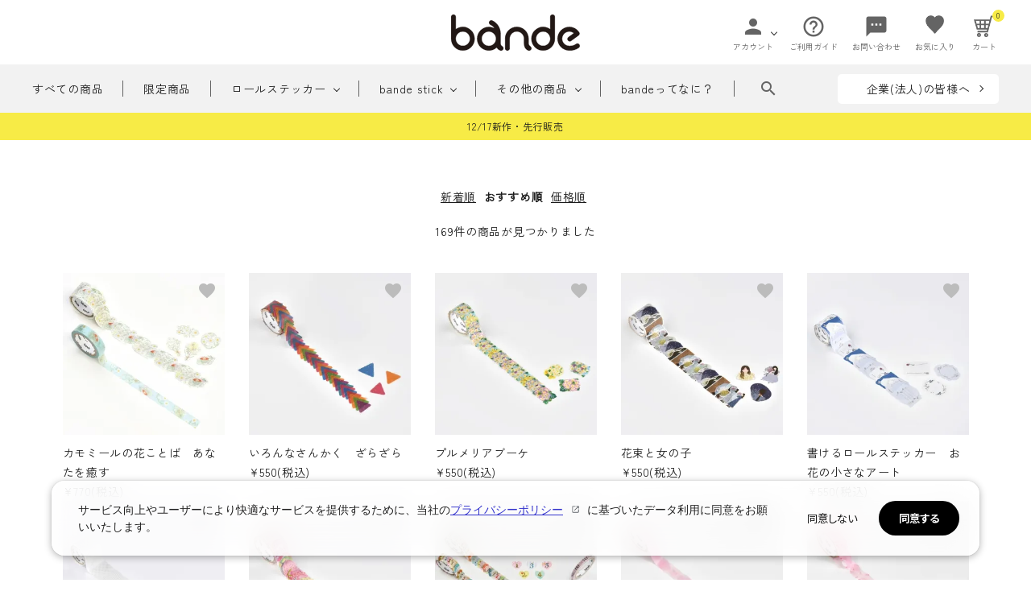

--- FILE ---
content_type: text/html; charset=EUC-JP
request_url: https://bande.ne.jp/?mode=srh&page=2
body_size: 13353
content:
<!DOCTYPE html PUBLIC "-//W3C//DTD XHTML 1.0 Transitional//EN" "http://www.w3.org/TR/xhtml1/DTD/xhtml1-transitional.dtd">
<html xmlns:og="http://ogp.me/ns#" xmlns:fb="http://www.facebook.com/2008/fbml" xmlns:mixi="http://mixi-platform.com/ns#" xmlns="http://www.w3.org/1999/xhtml" xml:lang="ja" lang="ja" dir="ltr">
<head>
<meta http-equiv="content-type" content="text/html; charset=euc-jp" />
<meta http-equiv="X-UA-Compatible" content="IE=edge,chrome=1" />
<title>商品検索 - bande</title>
<meta name="Keywords" content="商品検索,マスキングテープ,マスキングロールステッカー,バンデ,bande,通販,マステ" />
<meta name="Description" content="マスキングテープの新しいカタチを楽しめるbandeの公式サイトです。" />
<meta name="Author" content="西川コミュニケーションズ株式会社" />
<meta name="Copyright" content="西川コミュニケーションズ株式会社" />
<meta http-equiv="content-style-type" content="text/css" />
<meta http-equiv="content-script-type" content="text/javascript" />
<link rel="stylesheet" href="https://img07.shop-pro.jp/PA01377/735/css/8/index.css?cmsp_timestamp=20251223144812" type="text/css" />
<link rel="stylesheet" href="https://img07.shop-pro.jp/PA01377/735/css/8/product_srh.css?cmsp_timestamp=20251223144812" type="text/css" />

<link rel="alternate" type="application/rss+xml" title="rss" href="https://bande.ne.jp/?mode=rss" />
<link rel="alternate" media="handheld" type="text/html" href="https://bande.ne.jp/?mode=srh&page=2" />
<link rel="shortcut icon" href="https://img07.shop-pro.jp/PA01377/735/favicon.ico?cmsp_timestamp=20250620131710" />
<script type="text/javascript" src="//ajax.googleapis.com/ajax/libs/jquery/1.7.2/jquery.min.js" ></script>
<meta property="og:title" content="商品検索 - bande" />
<meta property="og:description" content="マスキングテープの新しいカタチを楽しめるbandeの公式サイトです。" />
<meta property="og:url" content="https://bande.ne.jp?mode=srh&page=2" />
<meta property="og:site_name" content="bande" />
<!-- Google Tag Manager -->
<script>(function(w,d,s,l,i){w[l]=w[l]||[];w[l].push({'gtm.start':
new Date().getTime(),event:'gtm.js'});var f=d.getElementsByTagName(s)[0],
j=d.createElement(s),dl=l!='dataLayer'?'&l='+l:'';j.async=true;j.src=
'https://www.googletagmanager.com/gtm.js?id='+i+dl;f.parentNode.insertBefore(j,f);
})(window,document,'script','dataLayer','GTM-M3Z4W3Q6');</script>
<!-- End Google Tag Manager -->
<meta name="viewport" content="width=device-width, initial-scale=1.0">
<meta name="facebook-domain-verification" content="oxaclu5e51qa5h6z2n46v1smlf0fnm" />

<script>
  var Colorme = {"page":"product_srh","shop":{"account_id":"PA01377735","title":"bande"},"basket":{"total_price":0,"items":[]},"customer":{"id":null}};

  (function() {
    function insertScriptTags() {
      var scriptTagDetails = [{"src":"https:\/\/checkout-api.worldshopping.jp\/v1\/script?token=bande_ne_jp","integrity":null}];
      var entry = document.getElementsByTagName('script')[0];

      scriptTagDetails.forEach(function(tagDetail) {
        var script = document.createElement('script');

        script.type = 'text/javascript';
        script.src = tagDetail.src;
        script.async = true;

        if( tagDetail.integrity ) {
          script.integrity = tagDetail.integrity;
          script.setAttribute('crossorigin', 'anonymous');
        }

        entry.parentNode.insertBefore(script, entry);
      })
    }

    window.addEventListener('load', insertScriptTags, false);
  })();
</script>

<script async src="https://www.googletagmanager.com/gtag/js?id=G-NZ6JHP2RHM"></script>
<script>
  window.dataLayer = window.dataLayer || [];
  function gtag(){dataLayer.push(arguments);}
  gtag('js', new Date());
  
      gtag('config', 'G-NZ6JHP2RHM', (function() {
      var config = {};
      if (Colorme && Colorme.customer && Colorme.customer.id != null) {
        config.user_id = Colorme.customer.id;
      }
      return config;
    })());
  
  </script></head>
<body>
<meta name="colorme-acc-payload" content="?st=1&pt=10030&ut=0&at=PA01377735&v=20251226061925&re=&cn=87086eaa6b06c55842920dec0db72796" width="1" height="1" alt="" /><script>!function(){"use strict";Array.prototype.slice.call(document.getElementsByTagName("script")).filter((function(t){return t.src&&t.src.match(new RegExp("dist/acc-track.js$"))})).forEach((function(t){return document.body.removeChild(t)})),function t(c){var r=arguments.length>1&&void 0!==arguments[1]?arguments[1]:0;if(!(r>=c.length)){var e=document.createElement("script");e.onerror=function(){return t(c,r+1)},e.src="https://"+c[r]+"/dist/acc-track.js?rev=3",document.body.appendChild(e)}}(["acclog001.shop-pro.jp","acclog002.shop-pro.jp"])}();</script><meta name="viewport" content="width=device-width, initial-scale=1, minimum-scale=1, maximum-scale=1, user-scalable=no">

<input id="calendarDayColor" type="hidden" data-background="f7c1e0">

<link rel="stylesheet" type="text/css" href="https://cdnjs.cloudflare.com/ajax/libs/slick-carousel/1.8.1/slick-theme.min.css"/>
<link rel="stylesheet" type="text/css" href="https://cdnjs.cloudflare.com/ajax/libs/slick-carousel/1.8.1/slick.min.css"/>


<link rel="stylesheet" type="text/css" href="https://file002.shop-pro.jp/PA01377/735/renewal/css/main.css"/>



<link rel="stylesheet" href="https://fonts.googleapis.com/css2?family=Material+Symbols+Outlined:opsz,wght,FILL,GRAD@24,300,0,0" />
<link rel="stylesheet" href="https://fonts.googleapis.com/css2?family=Material+Symbols+Outlined:opsz,wght,FILL,GRAD@20..48,100..700,0..1,-50..200" />
<link href="https://fonts.googleapis.com/icon?family=Material+Icons" rel="stylesheet">
<script src="https://cdnjs.cloudflare.com/ajax/libs/slick-carousel/1.8.1/slick.min.js"></script>

        
        <header id="hdr" class="hdr--typeA">
          <div class="hdrMiddle hdrMiddle--logoCenter hdrFixed--sp">
            <div class="hdrInner">
              <div class="hdrMiddle__left">

                <div class="spOnly">
                  <nav class="iconNav">
                    <ul>
                      <li>
                        <div id="menu-icon" class="menuToggle">
                          <span></span>
                          <span></span>
                          <span></span>
                        </div>
                      </li>
                      <li class="hdrSearch--toggle">
                        <span><i class="material-icons">search</i></span>
                        <div class="hdrSearch__wrap">
                          <form action="/" class="searchForm searchFormA" role="search" method="get">
                            <div class="searchForm__inner">
                              <input type="hidden" name="mode" value="srh">
															<input type="hidden" name="sort" value="n">
                              <input type="text" value="" name="keyword" id="s" placeholder="キーワードで検索する">
                              <button type="submit" class="searchForm__submit"><i
                                  class="gNav__listIcon material-icons">search</i></button>
                            </div>
                          </form>
                        </div>
                      </li>
                    </ul>
                  </nav>
                </div>
              </div>
              <h1 id="hdrLogo" itemscope itemtype="http://schema.org/Organization" class="hdrMiddle__center">
                <a href="/" itemprop="url">
                  <picture>
                    
                    <source srcset="https://file002.shop-pro.jp/PA01377/735/renewal/img/logo.png" width="160" height="45"
                      media="(max-width: 750px)">
                    <img itemprop="logo" src="https://file002.shop-pro.jp/PA01377/735/renewal/img/logo.png" alt="bande"
                      width="160" height="45">
                  </picture>
                </a>
              </h1>
              <div class="hdrMiddle__right">

                <nav class="iconNav iconNav--text">
                  <ul>
                    <li class="hasChildren pcOnly">
                      <a href="">
                        <i class="material-icons">person</i>
                        <small>アカウント</small>
                      </a>
                      <ul>
                                                                                <li><a href="https://bande.ne.jp/?mode=login&shop_back_url=https%3A%2F%2Fbande.ne.jp%2F">ログイン</a></li>
                              <li><a href="https://bande.ne.jp/customer/signup/new">会員登録</a></li>
                                                                                    </ul>
                    </li>

                    <li class="pcOnly"><a href="/?mode=f5">
                        <i class="material-icons">help_outline</i>
                        <small>ご利用ガイド</small>
                      </a></li>
                    <li class="pcOnly"><a href="https://bande.ne.jp/?tid=6&mode=f8">
                        <i class="material-icons">sms</i>
                        <small>お問い合わせ</small>
                      </a></li>
                    <li class="heart">
                      <a href="https://bande.ne.jp/?mode=f2">
                        <img src="https://file002.shop-pro.jp/PA01377/735/renewal/img/heart.png" alt="お気に入り" width="23px"
                          class="favorite">
												<small style="padding-top:4px;">お気に入り</small>
                      </a>
                    </li>
                   
										<li><a href="https://bande.ne.jp/cart/proxy/basket?shop_id=PA01377735&shop_domain=bande.ne.jp" class="iconNav__cart">
      <span class="cartAmount">0</span><img src="https://file002.shop-pro.jp/PA01377/735/renewal/img/cart.png"
                          alt="カート" width="26px" class="cart">
																														<small class="pc-only">カート</small>
											</a>
										</li>

                  </ul>
                </nav>


              </div>
            </div>
          </div>
          <div class="hdrBottom  pcOnly hdrFixed--pc">
            <div class="hdrInner">
              <div itemscope itemtype="http://schema.org/Organization" class="navlogo">
                <a href="/" itemprop="url">
                  <picture>
                    
                    <source srcset="https://file002.shop-pro.jp/PA01377/735/renewal/img/logo.png" width="200" height="56"
                      media="(max-width: 750px)">
                    <img itemprop="logo" src="https://file002.shop-pro.jp/PA01377/735/renewal/img/logo.png" alt="bande"
                      width="120" height="auto">
                  </picture>
                </a>
              </div>
              <nav class="gNav gNav--typeA">
                <ul>
                  <li><a href="https://bande.ne.jp/?mode=srh&sort=n">すべての商品</a></li>
									<li><a href="https://bande.ne.jp/?mode=f10">限定商品</a></li>
                  <li class="hasChildren">
                    <a href="https://bande.ne.jp/?mode=cate&cbid=2913811&csid=0&sort=n">ロールステッカー</a>
                    <div class="megaMenu">
                      <ul class="megaMenu__inner row">
                        <li class="col-3"><a href="https://bande.ne.jp/?mode=grp&gid=1545406&sort=n" class="megaMenu__button">新商品</a></li>
                        <li class="col-3"><a href="https://bande.ne.jp/?mode=grp&gid=2972402&sort=n" class="megaMenu__button">みちくさアーケード</a></li>
                        <li class="col-3"><a href="https://bande.ne.jp/?mode=grp&gid=2972404&sort=n" class="megaMenu__button">貼って贈れる花ことば</a></li>
                        <li class="col-3"><a href="https://bande.ne.jp/?mode=grp&gid=3063808&sort=n" class="megaMenu__button">flowers in my bag</a></li>
												 <li class="col-3"><a href="https://bande.ne.jp/?mode=grp&gid=3101878&sort=n" class="megaMenu__button">刺繍の森</a></li>
												 <li class="col-3"><a href="https://bande.ne.jp/?mode=grp&gid=3101881&sort=n" class="megaMenu__button">手帳に住む人たち</a></li>
                        <li class="col-3"><a href="https://bande.ne.jp/?mode=grp&gid=2972405&sort=n" class="megaMenu__button">桜シリーズ</a></li>
                        <li class="col-3"><a href="https://bande.ne.jp/?mode=grp&gid=2972406&sort=n" class="megaMenu__button">フラワー</a></li>
                        <li class="col-3"><a href="https://bande.ne.jp/?mode=grp&gid=2972408&sort=n" class="megaMenu__button">たべもの</a></li>
                        <li class="col-3"><a href="https://bande.ne.jp/?mode=grp&gid=2972409&sort=n" class="megaMenu__button">和柄</a></li>
                        <li class="col-3"><a href="https://bande.ne.jp/?mode=grp&gid=2972410&sort=n" class="megaMenu__button">どうぶつ・いきもの</a></li>
                        <li class="col-3"><a href="https://bande.ne.jp/?mode=grp&gid=3143574&sort=n" class="megaMenu__button">着せ替えシリーズ</a></li>
												<li class="col-3"><a href="https://bande.ne.jp/?mode=grp&gid=2972411&sort=n" class="megaMenu__button">書けるロールステッカー</a></li>
												<li class="col-3"><a href="https://bande.ne.jp/?mode=grp&gid=2972412&sort=n" class="megaMenu__button">その他</a></li>
                      </ul>
                    </div>
                  </li>
                  <li class="hasChildren">
                    <a href="https://bande.ne.jp/?mode=cate&cbid=2913812&csid=0&sort=n">bande stick</a>
                    <div class="megaMenu">
                      <ul class="megaMenu__inner row">
                        <li class="col-3"><a href="https://bande.ne.jp/?mode=grp&gid=2986836&sort=n" class="megaMenu__button">新商品</a></li>
                      </ul>
                    </div>
                  </li>
                  <li class="hasChildren">
                    <a href="https://bande.ne.jp/?mode=cate&cbid=2913816&csid=0&sort=n">その他の商品</a>
                    <div class="megaMenu">
                      <ul class="megaMenu__inner row">
												<li class="col-3"><a href="https://bande.ne.jp/?mode=grp&gid=2986841&sort=n" class="megaMenu__button">新商品</a></li>
												<li class="col-3"><a href="https://bande.ne.jp/?mode=grp&gid=2986838&sort=n" class="megaMenu__button">おめかしペーパー</a></li>
												<li class="col-3"><a href="https://bande.ne.jp/?mode=grp&gid=2986839&sort=n" class="megaMenu__button">ペーパーアイテム</a></li>
												<li class="col-3"><a href="https://bande.ne.jp/?mode=grp&gid=2986840&sort=n" class="megaMenu__button">収納</a></li>
												<li class="col-3"><a href="https://bande.ne.jp/?mode=grp&gid=3070304&sort=n" class="megaMenu__button">雑貨</a></li>
                      </ul>
                    </div>
                  </li>
                  <li><a href="/?mode=f1">bandeってなに？</a></li>
                  <li class="hdrSearch--toggle">
                    <span><i class="material-icons">search</i></span>
                    <div class="hdrSearch__wrap">
                      <form action="/" class="searchForm searchFormA" role="search" method="get">
                        <div class="searchForm__inner">
                          <input type="hidden" name="mode" value="srh">
													<input type="hidden" name="sort" value="n">
                          <input type="text" value="" name="keyword" id="s" placeholder="キーワードで検索する">
                          <button type="submit" class="searchForm__submit"><i
                              class="gNav__listIcon material-icons">search</i></button>
                        </div>
                      </form>
                    </div>
                  </li>

                </ul>
              </nav>
              <div class="hdrSearch_wrap ">
                <a href="/?mode=f4" class="button arrow">企業(法人)の皆様へ</a>
              </div>
            </div>
          </div>
          <div class="hdrBottomInfo">
						<p class="text--center"><a href="https://bande.ne.jp/?mode=f9">12/17新作・先行販売</a></p>
          </div>
        </header>

<aside id="drawer">
  <a href="" class="menuClose drawer__close"><i class="material-icons">close</i></a>

  <div class="drawer__account wpHide">
    <div class="drawer__accountText">
              <p>ようこそ　ゲスト 様</p>
      
    </div>
    <ul class="drawer__accountNav">
              <li>
          <a href="https://bande.ne.jp/?mode=login&shop_back_url=https%3A%2F%2Fbande.ne.jp%2F">
            <i class="material-icons">meeting_room</i>ログイン
          </a>
        </li>
        <li>
          <a href="https://bande.ne.jp/customer/signup/new">
            <i class="material-icons">person</i>会員登録
          </a>
        </li>
          </ul>
  </div>

  <ul class="drawer__nav">
		<li><a href="https://bande.ne.jp/?mode=srh&sort=n">すべての商品</a></li>
		<li><a href="https://bande.ne.jp/?mode=f10">限定商品</a></li>
    <li class="hasChildren--click">
      <a href="">ロールステッカー</a>
      <ul style="display:none;" class="color_bg dc--typeB open">
                        <li><a href="https://bande.ne.jp/?mode=cate&cbid=2913811&csid=0&sort=n">すべての商品</a></li>
                        <li><a href="https://bande.ne.jp/?mode=grp&gid=1545406&sort=n">新商品</a></li>
                        <li><a href="https://bande.ne.jp/?mode=grp&gid=2972402&sort=n">みちくさアーケード</a></li>
                        <li><a href="https://bande.ne.jp/?mode=grp&gid=2972404&sort=n">貼って贈れる花ことば</a></li>
				                <li><a href="https://bande.ne.jp/?mode=grp&gid=3063808&sort=n">flowers in my bag</a></li>
				                <li><a href="https://bande.ne.jp/?mode=grp&gid=3101878&sort=n">刺繍の森</a></li>
				                <li><a href="https://bande.ne.jp/?mode=grp&gid=3101881&sort=n">手帳に住む人たち</a></li>
                        <li><a href="https://bande.ne.jp/?mode=grp&gid=2972405&sort=n">桜シリーズ</a></li>
                        <li><a href="https://bande.ne.jp/?mode=grp&gid=2972406&sort=n">フラワー</a></li>
                        <li><a href="https://bande.ne.jp/?mode=grp&gid=2972408&sort=n">たべもの</a></li>
                        <li><a href="https://bande.ne.jp/?mode=grp&gid=2972409&sort=n">和柄</a></li>
                        <li><a href="https://bande.ne.jp/?mode=grp&gid=2972410&sort=n">どうぶつ・いきもの</a></li>
　　　　　　　　　　　　<li><a href="https://bande.ne.jp/?mode=grp&gid=3143574&sort=n">着せ替えシリーズ</a></li>
												<li><a href="https://bande.ne.jp/?mode=grp&gid=2972411&sort=n">書けるロールステッカー</a></li>
												<li><a href="https://bande.ne.jp/?mode=grp&gid=2972412&sort=n">その他</a></li>
      </ul>
    </li>
		    <li class="hasChildren--click">
      <a href="https://bande.ne.jp/?mode=cate&cbid=2913812&csid=0&sort=n">bande stick</a>
      <ul style="display:none;" class="color_bg dc--typeB open">
                        <li><a href="https://bande.ne.jp/?mode=cate&cbid=2913812&csid=0&sort=n">すべての商品</a></li>
                        <li><a href="https://bande.ne.jp/?mode=grp&gid=2986836&sort=n">新商品</a></li>
      </ul>
    </li>
		    <li class="hasChildren--click">
      <a href="">その他の商品</a>
      <ul  style="display:none;" class="color_bg dc--typeB open">
                        <li><a href="https://bande.ne.jp/?mode=cate&cbid=2913816&csid=0">すべての商品</a></li>
                        <li><a href="https://bande.ne.jp/?mode=grp&gid=2986841&sort=n">新商品</a></li>
                        <li><a href="https://bande.ne.jp/?mode=grp&gid=2986838&sort=n">おめかしペーパー</a></li>
                        <li><a href="https://bande.ne.jp/?mode=grp&gid=2986839&sort=n">ペーパーアイテム</a></li>
                        <li><a href="https://bande.ne.jp/?mode=grp&gid=2986840&sort=n">収納</a></li>
				                <li><a href="https://bande.ne.jp/?mode=grp&gid=3070304&sort=n">雑貨</a></li>
      </ul>
    </li>
  </ul>

  <ul class="drawer__nav">
    <li><a href="/?mode=f1">bandeってなに？</a></li>
    <li class="hasChildren--click">
      <a href="/?mode=f5">ご利用ガイド／よくあるご質問</a>
      <ul style="display:none;" class="color_bg dc--typeB open">
        <li><a href="https://bande.ne.jp/?mode=f5#a01">ご注文の流れ</a></li>
        <li><a href="https://bande.ne.jp/?mode=f5#a02">よくあるご質問</a></li>
      </ul>
    </li>
    <li><a href="https://bande.ne.jp/?tid=6&mode=f8">お問い合わせ</a></li>
		    <li><a href="https://bande.ne.jp/?mode=myaccount">マイページ</a></li>
    <li class="color_pri"><a href="/?mode=f4">企業（法人）の皆様へ</a></li>
  </ul>

  <div class="drawer__snsNav">
    <ul class="fNav_sns">
      <li><a href="https://www.instagram.com/bande_nico/" target="_blank"><img src="https://file002.shop-pro.jp/PA01377/735/renewal/img/instagram.png" alt="Instagram"></a></li>
      <li><a href="https://twitter.com/bande_nico" target="_blank"><img src="https://file002.shop-pro.jp/PA01377/735/renewal/img/x.png" alt="X"></a></li>
    </ul>
  </div>
</aside>
<div id="overlay" class="menuClose"></div>



<div id="container" class="clearfix">

  <main id="main">
    <div class="prd_lst_block container_section">
  	
      
    <div class="sort mt30">
              <a href="?mode=srh&sort=n">新着順</a>
                    <span style="font-weight: bolder;">おすすめ順</span>
      
              <a href="?mode=srh&sort=p">価格順</a>
          </div>
    
    <p class="pager searchResult">
      169件の商品が見つかりました
    </p>

    <section>
      <ul id="category" class="itemList itemList--typeA itemList-pc--5 itemList-sp--2">
              <li class="itemList__unit">
          <a href="?pid=171389956" class="itemWrap">
            
            <span class="itemImg">
                          <img alt="カモミールの花ことば　あなたを癒すの商品画像" src="https://img07.shop-pro.jp/PA01377/735/product/171389956_th.jpg?cmsp_timestamp=20221116172132" />
                                  </span>

            
            <p class="itemName">カモミールの花ことば　あなたを癒す</p>

            
                          <p class="itemPrice">&yen;770(税込)</p>
                        
          </a>
  				        <div class="fav-item">
          <button type="button"  data-favorite-button-selector="DOMSelector" data-product-id="171389956" data-added-class="is-added">
            <span class="material-icons">favorite</span>
          </button>
        </div>
        </li>
                <li class="itemList__unit">
          <a href="?pid=171869251" class="itemWrap">
            
            <span class="itemImg">
                          <img alt="いろんなさんかく　ざらざらの商品画像" src="https://img07.shop-pro.jp/PA01377/735/product/171869251_th.jpg?cmsp_timestamp=20221223120642" />
                                  </span>

            
            <p class="itemName">いろんなさんかく　ざらざら</p>

            
                          <p class="itemPrice">&yen;550(税込)</p>
                        
          </a>
  				        <div class="fav-item">
          <button type="button"  data-favorite-button-selector="DOMSelector" data-product-id="171869251" data-added-class="is-added">
            <span class="material-icons">favorite</span>
          </button>
        </div>
        </li>
                <li class="itemList__unit">
          <a href="?pid=171869280" class="itemWrap">
            
            <span class="itemImg">
                          <img alt="プルメリアブーケの商品画像" src="https://img07.shop-pro.jp/PA01377/735/product/171869280_th.jpg?cmsp_timestamp=20221223120755" />
                                  </span>

            
            <p class="itemName">プルメリアブーケ</p>

            
                          <p class="itemPrice">&yen;550(税込)</p>
                        
          </a>
  				        <div class="fav-item">
          <button type="button"  data-favorite-button-selector="DOMSelector" data-product-id="171869280" data-added-class="is-added">
            <span class="material-icons">favorite</span>
          </button>
        </div>
        </li>
                <li class="itemList__unit">
          <a href="?pid=171869335" class="itemWrap">
            
            <span class="itemImg">
                          <img alt="花束と女の子の商品画像" src="https://img07.shop-pro.jp/PA01377/735/product/171869335_th.jpg?cmsp_timestamp=20221223120817" />
                                  </span>

            
            <p class="itemName">花束と女の子</p>

            
                          <p class="itemPrice">&yen;550(税込)</p>
                        
          </a>
  				        <div class="fav-item">
          <button type="button"  data-favorite-button-selector="DOMSelector" data-product-id="171869335" data-added-class="is-added">
            <span class="material-icons">favorite</span>
          </button>
        </div>
        </li>
                <li class="itemList__unit">
          <a href="?pid=171869422" class="itemWrap">
            
            <span class="itemImg">
                          <img alt="書けるロールステッカー　お花の小さなアートの商品画像" src="https://img07.shop-pro.jp/PA01377/735/product/171869422_th.jpg?cmsp_timestamp=20221223120840" />
                                  </span>

            
            <p class="itemName">書けるロールステッカー　お花の小さなアート</p>

            
                          <p class="itemPrice">&yen;550(税込)</p>
                        
          </a>
  				        <div class="fav-item">
          <button type="button"  data-favorite-button-selector="DOMSelector" data-product-id="171869422" data-added-class="is-added">
            <span class="material-icons">favorite</span>
          </button>
        </div>
        </li>
                <li class="itemList__unit">
          <a href="?pid=171869495" class="itemWrap">
            
            <span class="itemImg">
                          <img alt="書けるロールステッカー　まるさんかくしかくの商品画像" src="https://img07.shop-pro.jp/PA01377/735/product/171869495_th.jpg?cmsp_timestamp=20221223121012" />
                                  </span>

            
            <p class="itemName">書けるロールステッカー　まるさんかくしかく</p>

            
                          <p class="itemPrice">&yen;550(税込)</p>
                        
          </a>
  				        <div class="fav-item">
          <button type="button"  data-favorite-button-selector="DOMSelector" data-product-id="171869495" data-added-class="is-added">
            <span class="material-icons">favorite</span>
          </button>
        </div>
        </li>
                <li class="itemList__unit">
          <a href="?pid=171869520" class="itemWrap">
            
            <span class="itemImg">
                          <img alt="手毬　うすべにの商品画像" src="https://img07.shop-pro.jp/PA01377/735/product/171869520_th.jpg?cmsp_timestamp=20221223121046" />
                                  </span>

            
            <p class="itemName">手毬　うすべに</p>

            
                          <p class="itemPrice">&yen;550(税込)</p>
                        
          </a>
  				        <div class="fav-item">
          <button type="button"  data-favorite-button-selector="DOMSelector" data-product-id="171869520" data-added-class="is-added">
            <span class="material-icons">favorite</span>
          </button>
        </div>
        </li>
                <li class="itemList__unit">
          <a href="?pid=171869770" class="itemWrap">
            
            <span class="itemImg">
                          <img alt="日付ステッカー＆曜日テープ　甘い日々 kaloの商品画像" src="https://img07.shop-pro.jp/PA01377/735/product/171869770_th.jpg?cmsp_timestamp=20221223121149" />
                                  </span>

            
            <p class="itemName">日付ステッカー＆曜日テープ　甘い日々 kalo</p>

            
                          <p class="itemPrice">&yen;990(税込)</p>
                        
          </a>
  				        <div class="fav-item">
          <button type="button"  data-favorite-button-selector="DOMSelector" data-product-id="171869770" data-added-class="is-added">
            <span class="material-icons">favorite</span>
          </button>
        </div>
        </li>
                <li class="itemList__unit">
          <a href="?pid=171869872" class="itemWrap">
            
            <span class="itemImg">
                          <img alt="桜の花びら 咲の商品画像" src="https://img07.shop-pro.jp/PA01377/735/product/171869872_th.jpg?cmsp_timestamp=20221223121231" />
                                  </span>

            
            <p class="itemName">桜の花びら 咲</p>

            
                          <p class="itemPrice">&yen;550(税込)</p>
                        
          </a>
  				        <div class="fav-item">
          <button type="button"  data-favorite-button-selector="DOMSelector" data-product-id="171869872" data-added-class="is-added">
            <span class="material-icons">favorite</span>
          </button>
        </div>
        </li>
                <li class="itemList__unit">
          <a href="?pid=171869937" class="itemWrap">
            
            <span class="itemImg">
                          <img alt="桜の花びら 舞の商品画像" src="https://img07.shop-pro.jp/PA01377/735/product/171869937_th.jpg?cmsp_timestamp=20221223121251" />
                                  </span>

            
            <p class="itemName">桜の花びら 舞</p>

            
                          <p class="itemPrice">&yen;550(税込)</p>
                        
          </a>
  				        <div class="fav-item">
          <button type="button"  data-favorite-button-selector="DOMSelector" data-product-id="171869937" data-added-class="is-added">
            <span class="material-icons">favorite</span>
          </button>
        </div>
        </li>
                <li class="itemList__unit">
          <a href="?pid=171869992" class="itemWrap">
            
            <span class="itemImg">
                          <img alt="<img class='new_mark_img1' src='https://img.shop-pro.jp/img/new/icons5.gif' style='border:none;display:inline;margin:0px;padding:0px;width:auto;' />桜の花びら 宵の商品画像" src="https://img07.shop-pro.jp/PA01377/735/product/171869992_th.jpg?cmsp_timestamp=20221223121317" />
                                  </span>

            
            <p class="itemName"><img class='new_mark_img1' src='https://img.shop-pro.jp/img/new/icons5.gif' style='border:none;display:inline;margin:0px;padding:0px;width:auto;' />桜の花びら 宵</p>

            
                          <p class="itemPrice">&yen;550(税込)</p>
                        
          </a>
  				        <div class="fav-item">
          <button type="button"  data-favorite-button-selector="DOMSelector" data-product-id="171869992" data-added-class="is-added">
            <span class="material-icons">favorite</span>
          </button>
        </div>
        </li>
                <li class="itemList__unit">
          <a href="?pid=174084192" class="itemWrap">
            
            <span class="itemImg">
                          <img alt="向日葵の商品画像" src="https://img07.shop-pro.jp/PA01377/735/product/174084192_th.jpg?cmsp_timestamp=20230410191509" />
                                  </span>

            
            <p class="itemName">向日葵</p>

            
                          <p class="itemPrice">&yen;550(税込)</p>
                        
          </a>
  				        <div class="fav-item">
          <button type="button"  data-favorite-button-selector="DOMSelector" data-product-id="174084192" data-added-class="is-added">
            <span class="material-icons">favorite</span>
          </button>
        </div>
        </li>
                <li class="itemList__unit">
          <a href="?pid=174084197" class="itemWrap">
            
            <span class="itemImg">
                          <img alt="海のいきもの　熱帯魚の商品画像" src="https://img07.shop-pro.jp/PA01377/735/product/174084197_th.jpg?cmsp_timestamp=20230410191702" />
                                  </span>

            
            <p class="itemName">海のいきもの　熱帯魚</p>

            
                          <p class="itemPrice">&yen;550(税込)</p>
                        
          </a>
  				        <div class="fav-item">
          <button type="button"  data-favorite-button-selector="DOMSelector" data-product-id="174084197" data-added-class="is-added">
            <span class="material-icons">favorite</span>
          </button>
        </div>
        </li>
                <li class="itemList__unit">
          <a href="?pid=174084206" class="itemWrap">
            
            <span class="itemImg">
                          <img alt="海のいきもの　深海魚の商品画像" src="https://img07.shop-pro.jp/PA01377/735/product/174084206_th.jpg?cmsp_timestamp=20230425122630" />
                                  </span>

            
            <p class="itemName">海のいきもの　深海魚</p>

            
                          <p class="itemPrice">&yen;550(税込)</p>
                        
          </a>
  				        <div class="fav-item">
          <button type="button"  data-favorite-button-selector="DOMSelector" data-product-id="174084206" data-added-class="is-added">
            <span class="material-icons">favorite</span>
          </button>
        </div>
        </li>
                <li class="itemList__unit">
          <a href="?pid=174084217" class="itemWrap">
            
            <span class="itemImg">
                          <img alt="書けるロールステッカー　オトメのフキダシの商品画像" src="https://img07.shop-pro.jp/PA01377/735/product/174084217_th.jpg?cmsp_timestamp=20230410192005" />
                                  </span>

            
            <p class="itemName">書けるロールステッカー　オトメのフキダシ</p>

            
                          <p class="itemPrice">&yen;550(税込)</p>
                        
          </a>
  				        <div class="fav-item">
          <button type="button"  data-favorite-button-selector="DOMSelector" data-product-id="174084217" data-added-class="is-added">
            <span class="material-icons">favorite</span>
          </button>
        </div>
        </li>
                <li class="itemList__unit">
          <a href="?pid=174123252" class="itemWrap">
            
            <span class="itemImg">
                          <img alt="毎日ゆるい女子　kaloの商品画像" src="https://img07.shop-pro.jp/PA01377/735/product/174123252_th.jpg?cmsp_timestamp=20230412165601" />
                                  </span>

            
            <p class="itemName">毎日ゆるい女子　kalo</p>

            
                          <p class="itemPrice">&yen;550(税込)</p>
                        
          </a>
  				        <div class="fav-item">
          <button type="button"  data-favorite-button-selector="DOMSelector" data-product-id="174123252" data-added-class="is-added">
            <span class="material-icons">favorite</span>
          </button>
        </div>
        </li>
                <li class="itemList__unit">
          <a href="?pid=174123278" class="itemWrap">
            
            <span class="itemImg">
                          <img alt="海のきらめき　kaloの商品画像" src="https://img07.shop-pro.jp/PA01377/735/product/174123278_th.jpg?cmsp_timestamp=20230412165747" />
                                  </span>

            
            <p class="itemName">海のきらめき　kalo</p>

            
                          <p class="itemPrice">&yen;550(税込)</p>
                        
          </a>
  				        <div class="fav-item">
          <button type="button"  data-favorite-button-selector="DOMSelector" data-product-id="174123278" data-added-class="is-added">
            <span class="material-icons">favorite</span>
          </button>
        </div>
        </li>
                <li class="itemList__unit">
          <a href="?pid=174123303" class="itemWrap">
            
            <span class="itemImg">
                          <img alt="グリーンブーケの商品画像" src="https://img07.shop-pro.jp/PA01377/735/product/174123303_th.jpg?cmsp_timestamp=20230412165922" />
                                  </span>

            
            <p class="itemName">グリーンブーケ</p>

            
                          <p class="itemPrice">&yen;550(税込)</p>
                        
          </a>
  				        <div class="fav-item">
          <button type="button"  data-favorite-button-selector="DOMSelector" data-product-id="174123303" data-added-class="is-added">
            <span class="material-icons">favorite</span>
          </button>
        </div>
        </li>
                <li class="itemList__unit">
          <a href="?pid=175274249" class="itemWrap">
            
            <span class="itemImg">
                          <img alt="虹の雨音の商品画像" src="https://img07.shop-pro.jp/PA01377/735/product/175274249_th.jpg?cmsp_timestamp=20230615132440" />
                                  </span>

            
            <p class="itemName">虹の雨音</p>

            
                          <p class="itemPrice">&yen;880(税込)</p>
                        
          </a>
  				        <div class="fav-item">
          <button type="button"  data-favorite-button-selector="DOMSelector" data-product-id="175274249" data-added-class="is-added">
            <span class="material-icons">favorite</span>
          </button>
        </div>
        </li>
                <li class="itemList__unit">
          <a href="?pid=175274306" class="itemWrap">
            
            <span class="itemImg">
                          <img alt="焼き菓子店　野ばらの実の商品画像" src="https://img07.shop-pro.jp/PA01377/735/product/175274306_th.jpg?cmsp_timestamp=20230615132848" />
                                  </span>

            
            <p class="itemName">焼き菓子店　野ばらの実</p>

            
                          <p class="itemPrice">&yen;880(税込)</p>
                        
          </a>
  				        <div class="fav-item">
          <button type="button"  data-favorite-button-selector="DOMSelector" data-product-id="175274306" data-added-class="is-added">
            <span class="material-icons">favorite</span>
          </button>
        </div>
        </li>
              </ul>
    </section>







<nav class="pagerListNav">
  
  <ul class="pagerList">
    <li><a href="?mode=srh&page=1">&lt;</a></li>
            <li><a href="?mode=srh&page=1">1</a></li>
            <li class="current"><span>2</span></li>
            <li><a href="?mode=srh&page=3">3</a></li>
            <li><a href="?mode=srh&page=4">4</a></li>
            <li><a href="?mode=srh&page=5">5</a></li>
            <li><a href="?mode=srh&page=6">6</a></li>
            <li><a href="?mode=srh&page=7">7</a></li>
            <li><a href="?mode=srh&page=8">8</a></li>
            <li><a href="?mode=srh&page=9">9</a></li>
        <li><a href="?mode=srh&page=3">&gt;</a></li>
    </ul>
  <p class="pageList--amount">
    全169件
  </p>
</nav>



  
</div>

<section>
  <div class="ccSearchWrap container--narrow">
    <h2 class="h2A">他の商品を探す</h2>
    <form action="/" method="get">
      <input type="hidden" name="mode" value="srh">
      <ul class="ccSearch">
        <li>
          <label>キーワード</label>
          <input type="text" value="" name="keyword" placeholder="キーワードで検索する">
        </li>
        <li>
          <label>カテゴリー</label>
          <select class="" name="cid">
            <option value="">全ての商品から</option>
                        <option value="2913811,0">ロールステッカー</option>
                        <option value="2913812,0">bande stick & テープ</option>
                        <option value="2913816,0">その他の商品</option>
                      </select>
        </li>
      </ul>
      <p class="text--center"><button type="submit"class="button button--typeA ccSearch__btn">検索する</button></p>
    </form>
  </div>
  
</section>

<nav id="openDetailSearch" class="toDetailSearch toTop--circle toTop--primary"><a href="#"><span><i class="material-icons">zoom_in</i><small>絞り込み</small></span></a></nav>
<div id="modalDetailSearch">
  <form action="/" method="get">
    <input type="hidden" name="mode" value="srh">
    <ul class="ccSearch">
      <li>
        <label>キーワード</label>
        <input type="text" value="" name="keyword" placeholder="キーワードで検索する">
      </li>
      <li>
        <label>カテゴリー</label>
        <select class="" name="cid">
          <option value="">全ての商品から</option>
                    <option value="2913811,0">ロールステッカー</option>
                    <option value="2913812,0">bande stick & テープ</option>
                    <option value="2913816,0">その他の商品</option>
                  </select>
      </li>
    </ul>
    <p class="text--center"><button type="submit"class="button button--typeA ccSearch__btn">検索する</button></p>
    <div id="mdsClose"><i class="material-icons">close</i></div>
  </form>
  <div id="mdsBg"></div>
</div>  </main>

  
  

</div>

<section>
  <div class="container">
    <h2 class="h2A">営業日カレンダー</h2>
      <div class="mainCalendar">
        <table class="tbl_calendar">
    <caption>2025年12月</caption>
    <tr>
        <th class="sun">日</th>
        <th>月</th>
        <th>火</th>
        <th>水</th>
        <th>木</th>
        <th>金</th>
        <th class="sat">土</th>
    </tr>
    <tr>
<td></td>
<td class="mon">1</td>
<td class="tue">2</td>
<td class="wed">3</td>
<td class="thu">4</td>
<td class="fri">5</td>
<td class="sat" style="background-color: #F7EB46; color: #000000;">6</td>
</tr>
<tr>
<td class="sun" style="background-color: #F7EB46; color: #000000;">7</td>
<td class="mon">8</td>
<td class="tue">9</td>
<td class="wed">10</td>
<td class="thu">11</td>
<td class="fri">12</td>
<td class="sat" style="background-color: #F7EB46; color: #000000;">13</td>
</tr>
<tr>
<td class="sun" style="background-color: #F7EB46; color: #000000;">14</td>
<td class="mon">15</td>
<td class="tue">16</td>
<td class="wed">17</td>
<td class="thu">18</td>
<td class="fri">19</td>
<td class="sat" style="background-color: #F7EB46; color: #000000;">20</td>
</tr>
<tr>
<td class="sun" style="background-color: #F7EB46; color: #000000;">21</td>
<td class="mon">22</td>
<td class="tue">23</td>
<td class="wed">24</td>
<td class="thu">25</td>
<td class="fri" style="background-color: #F7EB46; color: #000000;">26</td>
<td class="sat" style="background-color: #F7EB46; color: #000000;">27</td>
</tr>
<tr>
<td class="sun" style="background-color: #F7EB46; color: #000000;">28</td>
<td class="mon" style="background-color: #F7EB46; color: #000000;">29</td>
<td class="tue" style="background-color: #F7EB46; color: #000000;">30</td>
<td class="wed" style="background-color: #F7EB46; color: #000000;">31</td>
<td></td>
<td></td>
<td></td>
</tr>
</table>
      </div>
              <p class="text--center">
          <div class="cal-attention clearfix">
<!--<div class="cal-attention_image"><img src="https://file002.shop-pro.jp/PA01377/735/images/icon_cal-rest.png"></div>-->
<div class="cal-attention_text">・クレジットカード決済の場合、営業日15:00までのご注文で翌営業日までに発送いたします。</div>
<div class="cal-attention_text">・コンビニ決済の場合、営業日15:00までの”入金確認”で翌営業日までに発送致します。</div>
<div class="cal-attention_text">・長期連休前の発送スケジュールに関しましては、お知らせをご確認ください。</div>
</div>
        </p>
        </div>
</section>



	          <footer id="ftr" class="ftr--typeB">
            
            <div class="highlight p0">
              <div class="fNav--typeA container">
                <div class="row">
                  <nav class="col-pc-4 col-sp-6  fNav__list">
                    <ul>
                      <li><a>商品カテゴリ</a>
                        <ul>
                          <li><a href="/?mode=srh&sort=n">すべての商品</a></li>
													<li><a href="https://bande.ne.jp/?mode=f10">限定商品</a></li>
                          <li><a href="https://bande.ne.jp/?mode=cate&cbid=2913811&csid=0&sort=n">ロールステッカー</a></li>
                          <li><a href="https://bande.ne.jp/?mode=cate&cbid=2913812&csid=0&sort=n">bande stick</a></li>
                          <li><a href="https://bande.ne.jp/?mode=cate&cbid=2913816&csid=0&sort=n">その他の商品</a></li>
                        </ul>
                      </li>
                    </ul>
                  </nav>
                  <nav class="col-pc-4 col-sp-6  fNav__list">
                    <ul>
                      <li><a href="/?mode=f1">bandeってなに？</a></li>
											<li><a href="https://bande.ne.jp/?mode=f5">ご利用ガイド</a></li>
											<li><a href="https://bande.ne.jp/?tid=6&mode=f3">お知らせ</a></li>
											<li><a href="https://bande.ne.jp/?tid=6&mode=f8">お問い合わせ</a></li>
											<li><a href="https://file002.shop-pro.jp/PA01377/735/pdf/bande_catalog.pdf" target="_blank">商品カタログ</a></li>
                    </ul>
                  </nav>
                  <nav class="col-pc-4 col-sp-12  fNav__list">
                    <ul>
											<li class="external"><a href="https://www.nishikawa.jp/privacypolicy/" target="_blank">プライバシーポリシー</a></li>
											<li><a href="/?mode=f7">特定商取引法に基づく表記</a></li>
											<li><a href="/?mode=f6">会社概要</a>
											<li><a href="/?mode=f4">企業（法人）の皆様へ</a>
                    </ul>
                  </nav>

                </div>
                <ul class="fNav_sns ">
                  <li><a href="https://www.instagram.com/bande_nico/" target="_blank"><img
                        src="https://file002.shop-pro.jp/PA01377/735/renewal/img/instagram.png" alt="Instagram"></a></li>
                  <li><a href="https://twitter.com/bande_nico" target="_blank"><img
                        src="https://file002.shop-pro.jp/PA01377/735/renewal/img/x.png" alt="X"></a></li>
                </ul>
              </div>

            </div>
            <div class="copyright copyright--typeB">
              &#169; Nishikawa Communications Co. Ltd.
            </div>

          </footer>


<nav id="toTop" class="toTop--circle toTop--primary" style=""><a href="#"></a></nav>
	



<script>
	// ヒーローヘッダー　100vhのスマホ対応
function setHeight() {
  let vh = window.innerHeight * 0.01;
}
setHeight();

var menuState = false;
var dropState = false;

window.addEventListener("load", function () {
  $(".mainSlider").each(function () {
    const $this = $(this);
    const data = $this.data();

    const defaultOptions = {
      dots: data["dot"] !== false,
      arrow: data["arrow"] !== false,
      infinite: true,
      autoplay: true,
      autoplaySpeed: 5000,
      lazyLoad: "progressive",
      slidesToShow: 1,
      slidesToScroll: 1
    };

    const slideCount = $this.children("li").length;
    const randomStart = Math.floor(Math.random() * slideCount);

    if (data["center"] === true) {
      $.extend(defaultOptions, {
        centerMode: true,
        centerPadding: "30px",
        variableWidth: true
      });
    } else if (data["fade"] === true) {
      $.extend(defaultOptions, {
        fade: true,
        pauseOnFocus: false,
        pauseOnHover: false
      });
      $this.on({
        beforeChange: function (event, slick, currentSlide, nextSlide) {
          $(".slick-slide", this).eq(currentSlide).addClass("preve-slide");
          $(".slick-slide", this).eq(nextSlide).addClass("fadeAnimetion");
        },
        afterChange: function () {
          $(".preve-slide", this).removeClass("preve-slide fadeAnimetion");
        }
      });
      $this.find(".slick-slide").eq(0).addClass("fadeAnimetion");
    } else {
      $.extend(defaultOptions, {
        initialSlide: randomStart
      });
    }

    $this.slick(defaultOptions);
  });

  const $contentSliders = $(".contentsSlider");
if ($contentSliders.length) {
  $contentSliders.each(function () {
    const $this = $(this);
    const pcshow = $this.data("pcshow") || 4;
    const pcscroll = $this.data("pcscroll") || 4;
    const spshow = $this.data("spshow") || 2;
    const spscroll = $this.data("spscroll") || 2;
    const infinite = !($this.data("infinite") == false || $this.hasClass("itemList--ranking"));

    const defaultOptions = {
      dots: false,
      arrow: true,
      infinite: infinite,
      lazyLoad: "progressive",
      slidesToShow: pcshow,
      slidesToScroll: pcscroll,
      autoplay: true,
      autoplaySpeed: 5000,
      speed: 150,
      swipeToSlide: true,
      responsive: [
        {
          breakpoint: 991,
          settings: {
            slidesToShow: 3,
            slidesToScroll: 3,
          },
        },
        {
          breakpoint: 768,
          settings: {
            slidesToShow: spshow,
            slidesToScroll: spscroll,
          },
        },
      ],
    };

    $this.slick(defaultOptions);
  });
}

  if ($(".mainVisual--integrate").length && $(".hdr--integrate").length) {
    var hdr = $(".hdr--integrate");
    hdr.addClass("active");
    $(window).on("scroll", function (event) {
      var scroll = $(window).scrollTop();
      if (scroll > 300) {
        hdr.addClass("integrate--fixed");
      } else {
        hdr.removeClass("integrate--fixed");
      }
    });
  } else if ($(".hdr--integrate").length) {
    hdrFixed($(".hdr--integrate"));
  }

  // 初期化
  sNavOut(".header__nav");

  // ナビ固定
  // 共通
  if ($(".hdrFixed").length) {
    hdrFixed($(".hdrFixed"));
  } else {
    var ua = navigator.userAgent;
    // タブレット・スマートフォン時
    if (
      ((ua.indexOf("iPhone") > 0 || ua.indexOf("Android") > 0) &&
        ua.indexOf("Mobile") > 0) ||
      ua.indexOf("iPad") > 0
    ) {
      if ($(".hdrFixed--sp").length) {
        hdrFixed($(".hdrFixed--sp"));
      }
      // PC
    } else {
      if ($(".hdrFixed--pc").length) {
        hdrFixed($(".hdrFixed--pc"));
      }
    }
  }

  function hdrFixed(target) {
    target.after('<div class="h_box"></div>');
    var h = target.height();
    var h_top = target.offset().top;
    $(".h_box").height("0");
    $(window).on("load scroll resize", function (event) {
      var scroll = $(window).scrollTop();
      if (scroll >= h_top) {
        target.css({
          position: "fixed",
          top: "0px",
          width: "100%",
          "z-index": "998",
        });
        $(".h_box").height(h);
      } else {
        target.css({
          position: "",
        });
        $(".h_box").height("0");
      }
    });
  }
	  $(window).on("load scroll resize", function (event) {
    var targetnav = $(".hdrBottom").height();
    var scroll = $(window).scrollTop();
    if (scroll >= targetnav) {
      $(".hdrBottom").addClass("logovisible");

    } else {
      $(".hdrBottom").removeClass("logovisible");

    }
  });
	
	
	
	
});

// ハンバーガーメニュー展開
$(document).on("click", ".menuToggle", function () {
  $("#drawer").toggleClass("open");
  $("#overlay").toggleClass("open");
  $("body").toggleClass("open");
  return false;
});

$(document).on("click", ".menuClose", function () {
  $("#drawer").removeClass("open");
  $("#overlay").removeClass("open");
  $("body").removeClass("open");
  return false;
});

// SPのみアコーディオン
$(document).on("click", ".sp-toggle", function () {
  var windowWidth = $(window).width();
  if (windowWidth < 768) {
    $(this).next("ul").slideToggle();
    $(this).toggleClass("open");
  }
});

$(document).on("click", ".hdrSearch--toggle > span,.hdrSearch--toggle > a", function () {
  const $this = $(this);
  const $icon = $this.find(".material-icons");
  const iconText = $icon.text();

  $this.next().slideToggle();
  if (iconText === "search") {
    $icon.text("close");
  } else if (iconText === "close") {
    $icon.text("search");
  }

  return false;
});


// ナビゲーション　子要素展開
$(function () {
  var ua = navigator.userAgent;
  // タブレット・スマートフォン時
  if (
    ((ua.indexOf("iPhone") > 0 || ua.indexOf("Android") > 0) &&
      ua.indexOf("Mobile") > 0) ||
    ua.indexOf("iPad") > 0
  ) {
    $(".hasChildren > a")
      .on("mouseenter touchstart", function () {
        $(this).toggleClass("open");
        $(this).next("ul,.megaMenu").toggleClass("open");
        return false;
      })
      .on("mouseleave touchend", function () {
        return false;
      });
    $(".hasChildren .hasChildren--close > a").on(
      "mouseenter touchstart",
      function () {
        $(this).parents("ul").removeClass("open").prev("a").removeClass("open");
        return false;
      }
    );
  } else {
    // PC時
    $(".hasChildren")
      .on("mouseenter", function () {
        $(this).children("a").addClass("open");
        $(this).children("ul,.megaMenu").addClass("open");
      })
      .on("mouseleave", function () {
        $(this).children("a").removeClass("open");
        $(this).children("ul,.megaMenu").removeClass("open");
      });
  }
});

$(document).on('click', '.hasChildren--click > a,.hasChildren--click > span,.hasChildren--click > h3', function() {
  const $this = $(this);
  const $ul = $this.next('ul');

  if ($this.hasClass('open')) {
    $this.removeClass('open');
    $ul.removeClass('open').slideUp();
  } else {
    const $gNav = $this.closest('.gNav');
    $gNav.find('.hasChilds > span').removeClass('open');
    $gNav.find('.hasChilds > span').next('ul').removeClass('open').slideUp(0);
    $this.addClass('open');
    $ul.addClass('open').slideDown();
  }

  return false;
});


$(document).on("click", ".hasChildren--clickSP > h2", function () {
  var windowWidth = $(window).width();
  if (windowWidth < 768) {
    var next = $(this).next();
    if ($(this).hasClass("open")) {
      $(this).removeClass("open");
      next.removeClass("open");
      next.slideUp();
    } else {
      const all = $(this)
        .parents("li")
        .parents()
        .parents(".gNav")
        .find(".hasChilds > span");
      all.removeClass("open");
      all.next().removeClass("open").slideUp(0);
      $(this).addClass("open");
      next.addClass("open").slideDown();
    }
    return false;
  }
});

// SPヘッダーD　カテゴリーナビ
$(document).on("click", ".hdrCatMenu--toggle", function () {
  if ($(this).hasClass("open")) {
    $(this).removeClass("open");
    $(this).next("ul").removeClass("open").slideUp();
  } else {
    $(".hdrCatMenu--toggle.open").next("ul").hide().removeClass("open");
    $(".hdrCatMenu--toggle.open").removeClass("open");
    $(this).addClass("open");
    $(this).next("ul").addClass("open").slideDown();
  }
  return false;
});

function sNavIn(_this) {
  $(_this).addClass("open");
  $(".menuBg--close").addClass("open");
  $(_this).css({
    left: 0,
  });
}

function sNavOut(_this) {
  var windowWidthMinus = document.documentElement.clientWidth * -1;
  $(_this).removeClass("open");
  $(".menuBg--close").removeClass("open");
  $(_this).css({
    left: windowWidthMinus,
  });
}

// スクロールボタン
$(function () {
  if ($(".mainSliderSec").length || $(".mainVisual").length) {
    if ($(".mainVisual--hero").length) {
      var position = $(window).height();
    } else if ($(".mainSliderSec").length) {
      var position = $(".mainSliderSec + * ").offset().top;
    } else {
      var position = $(".mainVisual + * ").offset().top;
    }
    $("#scrollBtn").click(function () {
      $("html,body").animate(
        {
          scrollTop: position, // さっき変数に入れた位置まで
        },
        {
          queue: false, // どれくらい経過してから、アニメーションを始めるか。キュー[待ち行列]。falseを指定すると、キューに追加されずに即座にアニメーションを実行。
        }
      );
      return false;
    });
  }
});

// TOPに戻るボタン
$(function() {
  const $toTop = $("#toTop");

  if ($toTop.length) {
    $toTop.hide();

    $(window).on('scroll', function() {
      if ($(this).scrollTop() > 100) {
        $toTop.fadeIn();
      } else {
        $toTop.fadeOut();
      }
    });

    $toTop.on('click', function() {
      $("body,html").animate({scrollTop: 0}, 500);
      return false;
    });
  }
});

// 検索ランキングキーワード
$(function () {
  // テキストボックスにフォーカス時、フォームの背景色を変化
  $('.keywordRanking input[type="text"]')
    .focusin(function (e) {
      $(this)
        .parents(".keywordRanking")
        .next(".keywordRanking__toggle")
        .addClass("open");
    })
    .focusout(function (e) {
      setTimeout(function () {
        $(".keywordRanking__toggle.open").removeClass("open");
      }, 200);
    });
});

// マルチグリッド横スクロール
$(function () {
  $(".lightSlider .multiGrid").each(function () {
    const $grid = $(this);
    const $slider = $grid.parents(".lightSlider");

    $grid.after('<div class="prevBtn"></div>', '<div class="nextBtn"></div>');
  
    const $leftButton = $grid.next(".prevBtn");
    const $rightButton = $leftButton.next(".nextBtn");
  
    let width = 0;
    $grid.children("li").each(function () {
      width += $(this).outerWidth(true);
    });
  
    //右へ
    $rightButton.click(function () {
      $grid.animate({ scrollLeft: $grid.scrollLeft() + 600 }, 300);
      return false;
    });

    //左へスクロールで表示
    $grid.scroll(function () {
      if ($grid.scrollLeft() < width - $grid.width()) {
        $rightButton.fadeIn();
      } else {
        $rightButton.fadeOut();
      }
    });

    //左へ
    $leftButton.click(function () {
      $grid.animate({ scrollLeft: $grid.scrollLeft() - 600 }, 300);
      return false;
    });

    //右へスクロールで表示
    $leftButton.hide();
    $grid.scroll(function () {
      if ($grid.scrollLeft() > 0) {
        $leftButton.fadeIn();
      } else {
        $leftButton.fadeOut();
      }
    });
  });
});




// テキスト横スクロール
var spSwiperDone = false;
$(window).on("load resize", function (event) {
  if (
    window.innerWidth < 992 &&
    spSwiperDone == false &&
    $(".spSwiper").length
  ) {
    $(".spSwiper").slick({
      autoplay: false,
      speed: 300,
      slidesToShow: 1,
      slidesToScroll: 1,
      centerMode: false,
      variableWidth: true,
      touchMove: true,
      swipeToSlide: true,
      infinite: false,
    });

    spSwiperDone = true;
  }
});

// タブ切り替え
$(function() {
  $(".tabSwitch > li").on('click', function() {
    var $this = $(this);
    if (!$this.hasClass('active')) {
      $this.siblings().removeClass('active');
      $this.addClass('active');

      var tabNum = $this.index();
      var $tabContents = $this.closest(".tab").find(".tabContent");
      
      $tabContents.hide().eq(tabNum).fadeIn("500");
    }
  });
});

$(function() {
  if ($(".wow").length) { 
    $(window).on("scroll", function () {
      $(".wow").each(function () {
        var position = $(this).offset().top;
        var scroll = $(window).scrollTop();
        var windowHeight = $(window).height();
        if (scroll > position - windowHeight + windowHeight / 4) {
          $(this).addClass("animated");
        }
      });
    });
  }
});

if (window.innerWidth < 767) {
  $(".cateList__hasChildren").click(function () {
    $(this).toggleClass("open").next().toggleClass("open").slideToggle();
    return false;
  });
}

// 詳細検索モーダル
$(document).on("click", "#mdsBg,#mdsClose", function () {
  $("#modalDetailSearch").removeClass("open");
  return false;
});

$(document).on("click", "#openDetailSearch", function () {
  $("#modalDetailSearch").addClass("open");
  return false;
});
</script>
<script>
	$(function(){
		if( $(".mainCalendar").length ){
			var dayColor = $("#calendarDayColor").data("background");
			if (dayColor != ""){
				$(".mainCalendar").after('<p class="text--center"><span style="color:#F7EB46">■</span>・・・定休日</p>');
			}			
		}
	});
</script>
<script type="text/javascript" src="https://bande.ne.jp/js/cart.js" ></script>
<script type="text/javascript" src="https://bande.ne.jp/js/async_cart_in.js" ></script>
<script type="text/javascript" src="https://bande.ne.jp/js/product_stock.js" ></script>
<script type="text/javascript" src="https://bande.ne.jp/js/js.cookie.js" ></script>
<script type="text/javascript" src="https://bande.ne.jp/js/favorite_button.js" ></script>
</body></html>

--- FILE ---
content_type: text/css
request_url: https://img07.shop-pro.jp/PA01377/735/css/8/index.css?cmsp_timestamp=20251223144812
body_size: 2670
content:
table.tbl_calendar {
    text-align: center;
    width: 100%;
    margin-bottom: 15px;
}
table.tbl_calendar caption{
  font-weight: bold;
  margin: 10px auto;
}

      .product__fav-item {
          margin-top: 10px;
        }

        .product__fav-item button {
          padding: 0;
          cursor: pointer;
          transition: .2s;
          color: #999;
          border: 0;
          outline: none;
          background: transparent;
        }

        .product__fav-item .fav-items {
          color: #ff7373;
        }

        .product__fav-item svg {
          width: 20px;
          height: 20px;
          vertical-align: -.35em;
          fill: currentColor;
        }


.fav-item{
  position: absolute;
  right: 25px;
  top: 10px;
}
@media (max-width: 767px) {
  .fav-item{
    position: absolute;
    right: 15px;
    top: 10px;
  }
  .itemList-sp--3 .fav-item {
    right: 10px;
    top: 5px;
  }
}
.fav-item button {
    animation: none;
    border: none;
    background: none;
    padding: 0;
    color: rgba(0,0,0, 0.5);
   cursor: pointer;
}
.fav-item button.is-added {
    color: rgba(255, 115, 115, 0.5);
}

h1#logo_i img {
    max-width: 100%;
}

#validation_select_yes a, #validation_select_no a {
    font-size: 12px;
    padding: 12px 25px;
}

#validation_select_yes, #validation_select_no{
  margin:0;
}

#main_i,#header_i,#footer_i{
  margin:0;
  font-size:14px;
}

.validation_txt {
    font-size: 14px;
}
#main_i {
    padding: 20px;
}
.footstamp {
    margin-top: 15px;
}
.hdrBottomInfo {
    background: #f7eb46!important;
}


.mainCalendar {
  display: flex;
  justify-content: space-between;
}
.mainCalendar table.tbl_calendar {
    max-width: calc(50% - 30px);
}
.mainCalendar table.tbl_calendar caption{
  font-weight: bold;
    margin: 0px auto 15px;
    font-size: 18px;
}
@media (max-width: 991px) {
  .mainCalendar {
    display: block;
  }
  .mainCalendar table.tbl_calendar {
      max-width: 100%;
  }
}

/*フッター箇所の改行問題の解消の為*/
@media (min-width: 992px) {
    .fNav--typeA {
        padding: 50px 30px !important;
        max-width: 725px !important;
    }
}


/*カレンダーデザイン調整用*/
.mainCalendar {
    display: flex;
    justify-content: space-between;
    max-width: 600px;
    margin: 0 auto;
}

.cal-attention{
    min-height: 1px;
    max-width: 630px;
    margin: 0 auto;
}

.clearfix {
    min-height: 1px;
    line-height: 1.5;
}

.mainCalendar {
    display: flex;
    justify-content: center!important;
  　gap: 30px!important;
}

@media (max-width: 991px) {
    .mainCalendar table.tbl_calendar {
        max-width: 70%!important;
        margin: 0 auto;
    }
}

.tbl_calendar th, .tbl_calendar td {
    padding: 4px !important;
    text-align: center !important;
    border-bottom: 1px solid #ccc !important;
    border-radius: 50%;
}

--- FILE ---
content_type: text/css
request_url: https://img07.shop-pro.jp/PA01377/735/css/8/product_srh.css?cmsp_timestamp=20251223144812
body_size: 1178
content:
    /**ページャー*/
    .pagerList li.current p {
      width: 25px;
      height: 25px;
      font-size: 20px;
      background: #d9d9d9;
      text-align: center;
      border-radius: 50%;
    }


    .pagerList li p {
      width: 25px;
      height: 25px;
      font-size: 20px;
      text-align: center;
    }

    .pagerList li p:hover {
      width: 25px;
      height: 25px;
      font-size: 20px;
      text-align: center;
      background: #d9d9d9;
      border-radius: 50%;
    }

    ul.pagerList li > span {
      width: 25px;
      height: 25px;
      padding: 0 !important;
      text-align: center;
      display: block;
      font-weight: 500;
      color: #464646;
      font-size: 20px;
      background: #d9d9d9;
      border-radius: 50%;
    }


    .pager_add span {
      width: 25px !important;
      height: 25px !important;
      font-size: 20px !important;
      text-align: center !important;
      background: #fff !important;
    }

    @media (max-width: 767px) {
      ul.pagerList li > span, ul.pagerList li > a {
        padding-top: 5px !important;
      }

      .pagerList li.current p {
        width: 25px;
        height: 25px;
        font-size: 20px;
        background: #d9d9d9;
        text-align: center;
        border-radius: 50%;
        padding-left: 1px;
      }
    }
